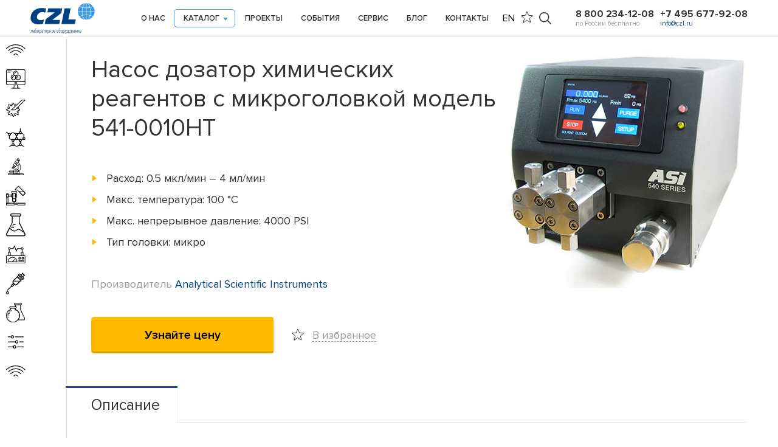

--- FILE ---
content_type: image/svg+xml; charset=utf-8
request_url: https://www.czl.ru/netcat_files/102/w4_0.svg
body_size: 1107
content:
<?xml version="1.0" encoding="utf-8"?>
<!-- Generator: Adobe Illustrator 16.0.4, SVG Export Plug-In . SVG Version: 6.00 Build 0)  -->
<!DOCTYPE svg PUBLIC "-//W3C//DTD SVG 1.1//EN" "http://www.w3.org/Graphics/SVG/1.1/DTD/svg11.dtd">
<svg version="1.1" id="Layer_1" xmlns="http://www.w3.org/2000/svg" xmlns:xlink="http://www.w3.org/1999/xlink" x="0px" y="0px"
	 width="53px" height="52px" viewBox="0 0 53 52" enable-background="new 0 0 53 52" xml:space="preserve">
<title>17 -Catens- (Outline)</title>
<desc>Created with Sketch.</desc>
<g id="Page-1">
	<g id="Icons" transform="translate(-840.000000, -500.000000)">
		<g id="_x31_7--Catens--_x28_Outline_x29_" transform="translate(841.000000, 501.000000)">
			<path id="Stroke-611" fill="none" stroke="#FFFFFF" stroke-width="2" stroke-linecap="round" stroke-linejoin="round" d="
				M40.684,46.342L48,50"/>
			<path id="Stroke-612" fill="none" stroke="#FFFFFF" stroke-width="2" stroke-linecap="round" stroke-linejoin="round" d="M38,0v8
				"/>
			<path id="Stroke-613" fill="none" stroke="#FFFFFF" stroke-width="2" stroke-linecap="round" stroke-linejoin="round" d="M0,10
				l5.602,4.202"/>
			<path id="Stroke-614" fill="none" stroke="#FFFFFF" stroke-width="2" stroke-linecap="round" stroke-linejoin="round" d="
				M15.317,46.342L8,50"/>
			<path id="Stroke-615" fill="none" stroke="#FFFFFF" stroke-width="2" stroke-linecap="round" stroke-linejoin="round" d="M31,28
				c0-1.656-1.343-3-3-3s-3,1.344-3,3s1.343,3,3,3S31,29.656,31,28L31,28z"/>
			<path id="Stroke-616" fill="none" stroke="#FFFFFF" stroke-width="2" stroke-linecap="round" stroke-linejoin="round" d="M31,16
				c0-1.657-1.343-3-3-3s-3,1.343-3,3s1.343,3,3,3S31,17.657,31,16L31,16z"/>
			<path id="Stroke-617" fill="none" stroke="#FFFFFF" stroke-width="2" stroke-linecap="round" stroke-linejoin="round" d="M11,16
				c0-1.657-1.343-3-3-3s-3,1.343-3,3s1.343,3,3,3S11,17.657,11,16L11,16z"/>
			<path id="Stroke-618" fill="none" stroke="#FFFFFF" stroke-width="2" stroke-linecap="round" stroke-linejoin="round" d="M41,33
				c0-1.656-1.343-3-3-3s-3,1.344-3,3s1.343,3,3,3S41,34.656,41,33L41,33z"/>
			<path id="Stroke-619" fill="none" stroke="#FFFFFF" stroke-width="2" stroke-linecap="round" stroke-linejoin="round" d="M41,45
				c0-1.656-1.343-3-3-3s-3,1.344-3,3s1.343,3,3,3S41,46.656,41,45L41,45z"/>
			<path id="Stroke-620" fill="none" stroke="#FFFFFF" stroke-width="2" stroke-linecap="round" stroke-linejoin="round" d="M51,28
				c0-1.656-1.343-3-3-3s-3,1.344-3,3s1.343,3,3,3S51,29.656,51,28L51,28z"/>
			<path id="Stroke-628" fill="none" stroke="#FFFFFF" stroke-width="2" stroke-linecap="round" stroke-linejoin="round" d="
				M21,32.977c0-1.656-1.343-3-3-3s-3,1.344-3,3c0,1.658,1.343,3,3,3S21,34.635,21,32.977L21,32.977z"/>
			<path id="Stroke-629" fill="none" stroke="#FFFFFF" stroke-width="2" stroke-linecap="round" stroke-linejoin="round" d="M21,45
				c0-2.092-1.343-3-3-3s-3,1.344-3,3s1.343,3,3,3S21,46.656,21,45L21,45z"/>
			<path id="Stroke-630" fill="none" stroke="#FFFFFF" stroke-width="2" stroke-linecap="round" stroke-linejoin="round" d="M41,11
				c0-1.657-1.343-3-3-3s-3,1.343-3,3s1.343,3,3,3S41,12.657,41,11L41,11z"/>
			<path id="Stroke-631" fill="none" stroke="#FFFFFF" stroke-width="2" stroke-linecap="round" stroke-linejoin="round" d="
				M18,29.977c1.181,0,2.193,0.689,2.682,1.683l4.645-2.323C25.125,28.932,25,28.482,25,28c0-1.656,1.343-3,3-3v-6
				c-1.657,0-3-1.343-3-3c0-0.483,0.125-0.933,0.327-1.337L18,11l-7.327,3.663C10.875,15.067,11,15.517,11,16c0,1.657-1.343,3-3,3v9
				l7.318,3.659C15.807,30.666,16.819,29.977,18,29.977L18,29.977z"/>
			<path id="Stroke-632" fill="none" stroke="#FFFFFF" stroke-width="2" stroke-linecap="round" stroke-linejoin="round" d="M38,14
				c-1.174,0-2.18-0.681-2.673-1.664l-4.654,2.328C30.875,15.068,31,15.517,31,16c0,1.657-1.343,3-3,3v6c1.657,0,3,1.344,3,3
				c0,0.482-0.125,0.932-0.327,1.336l4.654,2.328C35.82,30.682,36.826,30,38,30s2.18,0.682,2.673,1.664l4.708-2.354
				c-0.193-0.398-0.312-0.838-0.312-1.311c0-1.633,1.307-2.956,2.932-2.993V16l-7.327-3.664C40.18,13.319,39.174,14,38,14L38,14z"/>
			<path id="Stroke-638" fill="none" stroke="#FFFFFF" stroke-width="2" stroke-linecap="round" stroke-linejoin="round" d="M35,45
				c0-1.656,1.343-3,3-3v-6c-1.657,0-3-1.344-3-3c0-0.482,0.125-0.932,0.327-1.336l-4.654-2.328C30.18,30.318,29.174,31,28,31
				s-2.18-0.682-2.673-1.664l-4.645,2.323C20.879,32.059,21,32.502,21,32.977c0,1.657-1.343,3-3,3V42c1.657,0,3,0.908,3,3
				c0,0.482-0.125,0.932-0.327,1.336L28,50l7.327-3.664C35.125,45.932,35,45.482,35,45L35,45z"/>
		</g>
	</g>
</g>
</svg>


--- FILE ---
content_type: image/svg+xml; charset=utf-8
request_url: https://www.czl.ru/netcat_files/102/q4_0.svg
body_size: 1248
content:
<?xml version="1.0" encoding="UTF-8" standalone="no"?>
<svg width="53px" height="52px" viewBox="0 0 53 52" version="1.1" xmlns="http://www.w3.org/2000/svg" xmlns:xlink="http://www.w3.org/1999/xlink">
    <!-- Generator: Sketch 3.8.2 (29753) - http://www.bohemiancoding.com/sketch -->
    <title>17 -Catens- (Outline)</title>
    <desc>Created with Sketch.</desc>
    <defs></defs>
    <g id="Page-1" stroke="none" stroke-width="1" fill="none" fill-rule="evenodd" stroke-linecap="round" stroke-linejoin="round">
        <g id="Icons" transform="translate(-840.000000, -500.000000)" stroke="#000000" stroke-width="2">
            <g id="17--Catens--(Outline)" transform="translate(841.000000, 501.000000)">
                <path d="M40.6837,46.3419 L47.9997,49.9999" id="Stroke-611"></path>
                <path d="M38,0 L38,8" id="Stroke-612"></path>
                <path d="M0,10 L5.602,14.202" id="Stroke-613"></path>
                <path d="M15.317,46.3415 L8,50.0005" id="Stroke-614"></path>
                <path d="M31,28 C31,26.343 29.657,25 28,25 C26.343,25 25,26.343 25,28 C25,29.657 26.343,31 28,31 C29.657,31 31,29.657 31,28 L31,28 Z" id="Stroke-615"></path>
                <path d="M31,16 C31,14.343 29.657,13 28,13 C26.343,13 25,14.343 25,16 C25,17.657 26.343,19 28,19 C29.657,19 31,17.657 31,16 L31,16 Z" id="Stroke-616"></path>
                <path d="M11,16 C11,14.343 9.657,13 8,13 C6.343,13 5,14.343 5,16 C5,17.657 6.343,19 8,19 C9.657,19 11,17.657 11,16 L11,16 Z" id="Stroke-617"></path>
                <path d="M41,33 C41,31.343 39.657,30 38,30 C36.343,30 35,31.343 35,33 C35,34.657 36.343,36 38,36 C39.657,36 41,34.657 41,33 L41,33 Z" id="Stroke-618"></path>
                <path d="M41,45 C41,43.343 39.657,42 38,42 C36.343,42 35,43.343 35,45 C35,46.657 36.343,48 38,48 C39.657,48 41,46.657 41,45 L41,45 Z" id="Stroke-619"></path>
                <path d="M51,28 C51,26.343 49.657,25 48,25 C46.343,25 45,26.343 45,28 C45,29.657 46.343,31 48,31 C49.657,31 51,29.657 51,28 L51,28 Z" id="Stroke-620"></path>
                <path d="M21,32.9773 C21,31.3203 19.657,29.9773 18,29.9773 C16.343,29.9773 15,31.3203 15,32.9773 C15,34.6343 16.343,35.9773 18,35.9773 C19.657,35.9773 21,34.6343 21,32.9773 L21,32.9773 Z" id="Stroke-628"></path>
                <path d="M21,45 C21,42.908 19.657,42 18,42 C16.343,42 15,43.343 15,45 C15,46.657 16.343,48 18,48 C19.657,48 21,46.657 21,45 L21,45 Z" id="Stroke-629"></path>
                <path d="M41,11 C41,9.343 39.657,8 38,8 C36.343,8 35,9.343 35,11 C35,12.657 36.343,14 38,14 C39.657,14 41,12.657 41,11 L41,11 Z" id="Stroke-630"></path>
                <path d="M18,29.9772 C19.181,29.9772 20.193,30.6662 20.682,31.6592 L25.327,29.3362 C25.125,28.9322 25,28.4822 25,28.0002 C25,26.3432 26.343,25.0002 28,25.0002 L28,19.0002 C26.343,19.0002 25,17.6572 25,16.0002 C25,15.5172 25.125,15.0672 25.327,14.6632 L18,11.0002 L10.673,14.6632 C10.875,15.0672 11,15.5172 11,16.0002 C11,17.6572 9.657,19.0002 8,19.0002 L8,28.0002 L15.318,31.6592 C15.807,30.6662 16.819,29.9772 18,29.9772 L18,29.9772 Z" id="Stroke-631"></path>
                <path d="M38,14 C36.826,14 35.82,13.319 35.327,12.336 L30.673,14.664 C30.875,15.068 31,15.517 31,16 C31,17.657 29.657,19 28,19 L28,25 C29.657,25 31,26.343 31,28 C31,28.483 30.875,28.932 30.673,29.336 L35.327,31.664 C35.82,30.681 36.826,30 38,30 C39.174,30 40.18,30.681 40.673,31.664 L45.381,29.31 C45.187,28.912 45.068,28.472 45.068,28 C45.068,26.367 46.375,25.044 48,25.007 L48,16 L40.673,12.336 C40.18,13.319 39.174,14 38,14 L38,14 Z" id="Stroke-632"></path>
                <path d="M35,45 C35,43.343 36.343,42 38,42 L38,36 C36.343,36 35,34.657 35,33 C35,32.517 35.125,32.068 35.327,31.664 L30.673,29.336 C30.18,30.319 29.174,31 28,31 C26.826,31 25.82,30.319 25.327,29.336 L20.682,31.659 C20.879,32.058 21,32.502 21,32.977 C21,34.634 19.657,35.977 18,35.977 L18,42 C19.657,42 21,42.908 21,45 C21,45.483 20.875,45.932 20.673,46.336 L28,50 L35.327,46.336 C35.125,45.932 35,45.483 35,45 L35,45 Z" id="Stroke-638"></path>
            </g>
        </g>
    </g>
</svg>

--- FILE ---
content_type: image/svg+xml; charset=utf-8
request_url: https://www.czl.ru/netcat_files/164/w2_0.svg
body_size: 758
content:
<?xml version="1.0" encoding="utf-8"?>
<!-- Generator: Adobe Illustrator 16.0.4, SVG Export Plug-In . SVG Version: 6.00 Build 0)  -->
<!DOCTYPE svg PUBLIC "-//W3C//DTD SVG 1.1//EN" "http://www.w3.org/Graphics/SVG/1.1/DTD/svg11.dtd">
<svg version="1.1" id="Layer_1" xmlns="http://www.w3.org/2000/svg" xmlns:xlink="http://www.w3.org/1999/xlink" x="0px" y="0px"
	 width="60px" height="60px" viewBox="0 0 60 60" enable-background="new 0 0 60 60" xml:space="preserve">
<title>12 -Computer Science- (Outline)</title>
<desc>Created with Sketch.</desc>
<g id="Page-1">
	<g id="Icons" transform="translate(-240.000000, -500.000000)">
		<g id="_x31_2--Computer-Science--_x28_Outline_x29_" transform="translate(241.000000, 501.000000)">
			<path id="Stroke-731" fill="none" stroke="#FFFFFF" stroke-width="2" stroke-linecap="round" stroke-linejoin="round" d="M4,4h11
				"/>
			<path id="Stroke-732" fill="none" stroke="#FFFFFF" stroke-width="2" stroke-linecap="round" stroke-linejoin="round" d="M4,8h8"
				/>
			<path id="Stroke-733" fill="none" stroke="#FFFFFF" stroke-width="2" stroke-linecap="round" stroke-linejoin="round" d="M0,4v32
				h22h14h22V4c0-2.209-1.791-4-4-4H4C1.791,0,0,1.791,0,4L0,4z"/>
			
				<polygon id="Stroke-734" fill="none" stroke="#FFFFFF" stroke-width="2" stroke-linecap="round" stroke-linejoin="round" points="
				29,4 36,8 36,16 29,20 22,16 22,8 			"/>
			
				<polyline id="Stroke-735" fill="none" stroke="#FFFFFF" stroke-width="2" stroke-linecap="round" stroke-linejoin="round" points="
				26,14 26,10.321 29,9 			"/>
			
				<polygon id="Stroke-736" fill="none" stroke="#FFFFFF" stroke-width="2" stroke-linecap="round" stroke-linejoin="round" points="
				22,16 29,20 29,28 22,32 15,28 15,20 			"/>
			
				<polyline id="Stroke-737" fill="none" stroke="#FFFFFF" stroke-width="2" stroke-linecap="round" stroke-linejoin="round" points="
				19,26 19,22.321 22,21 			"/>
			
				<polygon id="Stroke-738" fill="none" stroke="#FFFFFF" stroke-width="2" stroke-linecap="round" stroke-linejoin="round" points="
				36,16 43,20 43,28 36,32 29,28 29,20 			"/>
			
				<polyline id="Stroke-739" fill="none" stroke="#FFFFFF" stroke-width="2" stroke-linecap="round" stroke-linejoin="round" points="
				33,26 33,22.321 36,21 			"/>
			<path id="Stroke-740" fill="none" stroke="#FFFFFF" stroke-width="2" stroke-linecap="round" stroke-linejoin="round" d="M54,47
				H4c-2.209,0-4-1.791-4-4v-7h58v7C58,45.209,56.209,47,54,47L54,47z"/>
			<path id="Stroke-741" fill="none" stroke="#FFFFFF" stroke-width="2" stroke-linecap="round" stroke-linejoin="round" d="
				M31.5,41.5c0-1.381-1.119-2.5-2.5-2.5s-2.5,1.119-2.5,2.5S27.619,44,29,44S31.5,42.881,31.5,41.5L31.5,41.5z"/>
			<path id="Stroke-742" fill="none" stroke="#FFFFFF" stroke-width="2" stroke-linecap="round" stroke-linejoin="round" d="M34,54
				v-7H24v7c0,2.211-5.789,4-8,4h26C39.789,58,34,56.211,34,54L34,54z"/>
		</g>
	</g>
</g>
</svg>


--- FILE ---
content_type: image/svg+xml; charset=utf-8
request_url: https://www.czl.ru/netcat_files/500/w13_2.svg
body_size: 921
content:
<?xml version="1.0" encoding="utf-8"?>
<!-- Generator: Adobe Illustrator 16.0.4, SVG Export Plug-In . SVG Version: 6.00 Build 0)  -->
<!DOCTYPE svg PUBLIC "-//W3C//DTD SVG 1.1//EN" "http://www.w3.org/Graphics/SVG/1.1/DTD/svg11.dtd">
<svg version="1.1" id="Слой_1" xmlns="http://www.w3.org/2000/svg" xmlns:xlink="http://www.w3.org/1999/xlink" x="0px" y="0px"
	 width="60.001px" height="49.125px" viewBox="0 0 60.001 49.125" enable-background="new 0 0 60.001 49.125" xml:space="preserve">
<g>
	<g>
		<g>
			<path fill="#FFFFFF" d="M28.717,25.996H1.454C0.65,25.996,0,25.342,0,24.536c0-0.806,0.65-1.458,1.454-1.458h27.263
				c0.804,0,1.455,0.653,1.455,1.458C30.171,25.342,29.521,25.996,28.717,25.996z"/>
			<path fill="#FFFFFF" d="M58.547,25.996H44.084c-0.804,0-1.455-0.654-1.455-1.46c0-0.806,0.651-1.459,1.455-1.459h14.463
				c0.804,0,1.454,0.654,1.454,1.459C60.001,25.342,59.351,25.996,58.547,25.996z"/>
			<path fill="#FFFFFF" d="M21.034,44.479H1.454C0.65,44.479,0,43.825,0,43.018c0-0.806,0.65-1.458,1.454-1.458h19.58
				c0.803,0,1.455,0.652,1.455,1.458C22.489,43.825,21.837,44.479,21.034,44.479z"/>
			<path fill="#FFFFFF" d="M58.547,44.479H36.399c-0.804,0-1.455-0.653-1.455-1.461c0-0.806,0.651-1.458,1.455-1.458h22.147
				c0.804,0,1.454,0.652,1.454,1.458C60.001,43.825,59.351,44.479,58.547,44.479z"/>
			<path fill="#FFFFFF" d="M12.684,7.9H1.454C0.65,7.9,0,7.247,0,6.44s0.65-1.459,1.454-1.459h11.229
				c0.803,0,1.454,0.653,1.454,1.459C14.138,7.247,13.486,7.9,12.684,7.9z"/>
			<path fill="#FFFFFF" d="M58.547,7.9H28.049c-0.803,0-1.455-0.653-1.455-1.459c0-0.806,0.652-1.459,1.455-1.459h30.498
				c0.804,0,1.454,0.653,1.454,1.459S59.351,7.9,58.547,7.9z"/>
			<path fill="#FFFFFF" d="M17.219,12.451c-3.304,0-5.99-2.696-5.99-6.012c0-3.314,2.687-6.011,5.99-6.011
				c3.303,0,5.989,2.696,5.989,6.011C23.208,9.755,20.521,12.451,17.219,12.451z M17.219,3.348c-1.7,0-3.082,1.387-3.082,3.092
				c0,1.705,1.382,3.093,3.082,3.093c1.698,0,3.08-1.388,3.08-3.093C20.299,4.735,18.917,3.348,17.219,3.348z"/>
			<path fill="#FFFFFF" d="M25.266,49.029c-3.303,0-5.99-2.695-5.99-6.012c0-3.314,2.688-6.011,5.99-6.011
				c3.304,0,5.99,2.696,5.99,6.011C31.256,46.334,28.568,49.029,25.266,49.029z M25.266,39.925c-1.699,0-3.082,1.389-3.082,3.093
				c0,1.706,1.383,3.094,3.082,3.094c1.7,0,3.082-1.388,3.082-3.094C28.347,41.313,26.964,39.925,25.266,39.925z"/>
			<path fill="#FFFFFF" d="M33.252,30.547c-3.302,0-5.989-2.697-5.989-6.012c0-3.314,2.688-6.011,5.989-6.011
				c3.304,0,5.99,2.697,5.99,6.011C39.242,27.85,36.556,30.547,33.252,30.547z M33.252,21.443c-1.699,0-3.081,1.387-3.081,3.091
				c0,1.706,1.381,3.092,3.081,3.092c1.7,0,3.082-1.387,3.082-3.092C36.334,22.83,34.952,21.443,33.252,21.443z"/>
		</g>
	</g>
</g>
</svg>


--- FILE ---
content_type: image/svg+xml; charset=utf-8
request_url: https://www.czl.ru/netcat_files/112/q6_0.svg
body_size: 1153
content:
<?xml version="1.0" encoding="UTF-8" standalone="no"?>
<svg width="56px" height="60px" viewBox="0 0 56 60" version="1.1" xmlns="http://www.w3.org/2000/svg" xmlns:xlink="http://www.w3.org/1999/xlink">
    <!-- Generator: Sketch 3.8.2 (29753) - http://www.bohemiancoding.com/sketch -->
    <title>78 -Microscope- (Outline)</title>
    <desc>Created with Sketch.</desc>
    <defs></defs>
    <g id="Page-1" stroke="none" stroke-width="1" fill="none" fill-rule="evenodd" stroke-linecap="round" stroke-linejoin="round">
        <g id="Icons" transform="translate(-962.000000, -1220.000000)" stroke="#000000" stroke-width="2">
            <g id="78--Microscope--(Outline)" transform="translate(963.000000, 1221.000000)">
                <polygon id="Stroke-924" points="0 58 54 58 54 54 0 54"></polygon>
                <path d="M40,54 L36.932,43.57 C35.787,39.675 32.212,37 28.152,37 L28.152,37 C23.098,37 19,41.098 19,46.152 L19,54 L40,54 L40,54 Z" id="Stroke-925"></path>
                <path d="M33,46 C33,43.239 30.761,41 28,41 C25.239,41 23,43.239 23,46 C23,48.761 25.239,51 28,51 C30.761,51 33,48.761 33,46 L33,46 Z" id="Stroke-926"></path>
                <path d="M19,46 C19,45.308 19.097,44.64 19.262,44 L4,44 L4,48 L19,48 L19,46 L19,46 Z" id="Stroke-927"></path>
                <path d="M39,19 C39,15.686 36.314,13 33,13 C29.686,13 27,15.686 27,19 C27,22.314 29.686,25 33,25 C36.314,25 39,22.314 39,19 L39,19 Z" id="Stroke-928"></path>
                <polygon id="Stroke-929" points="36.657 9.5676 31.689 6.2026 33.317 3.6616 38.285 7.0266"></polygon>
                <path d="M38.2851,7.0265 L33.3171,3.6615 C32.4031,3.0425 32.1751,1.7815 32.7951,0.8665 L32.7951,0.8665 C33.4141,-0.0475 34.6461,-0.2695 35.5611,0.3495 L40.5281,3.7145 C41.4431,4.3345 41.6941,5.5605 41.0741,6.4755 L41.0741,6.4755 C40.4551,7.3895 39.1991,7.6455 38.2851,7.0265 L38.2851,7.0265 Z" id="Stroke-930"></path>
                <polygon id="Stroke-931" points="22.6262 30.2661 17.6582 26.9011 18.2462 22.4681 26.5252 28.0761"></polygon>
                <polygon id="Stroke-932" points="20.383 33.5779 15.415 30.2129 17.659 26.9009 22.626 30.2659"></polygon>
                <polygon id="Stroke-933" points="17.3118 36.3288 13.9998 34.0858 16.2438 30.7738 19.5548 33.0168"></polygon>
                <path d="M27,19 C27,15.686 29.686,13 33,13 C34.153,13 35.226,13.331 36.14,13.894 L38.313,10.689 L30.033,5.081 L18.246,22.468 L26.525,28.076 L29.42,23.807 C27.954,22.713 27,20.97 27,19 L27,19 Z" id="Stroke-934"></path>
                <path d="M35,17 L31,21" id="Stroke-935"></path>
                <path d="M31,17 L35,21" id="Stroke-936"></path>
                <path d="M29.4142,44.5858 L26.5862,47.4138" id="Stroke-937"></path>
                <path d="M26.5942,44.5774 L29.4142,47.4144" id="Stroke-938"></path>
                <path d="M33.8947,39.0349 C35.3097,40.1759 36.3927,41.7349 36.9327,43.5699 L37.8767,46.7809 C41.6537,42.9849 43.9997,37.7659 43.9997,31.9999 C43.9997,26.8119 42.0987,22.0659 38.9697,18.3979 C38.9897,18.5959 38.9997,18.7969 38.9997,18.9999 C38.9997,22.0099 36.7817,24.4949 33.8927,24.9269 C35.2207,26.9649 35.9997,29.3909 35.9997,31.9999 C35.9997,34.5979 35.2147,37.0049 33.8947,39.0349 L33.8947,39.0349 Z" id="Stroke-939"></path>
            </g>
        </g>
    </g>
</svg>